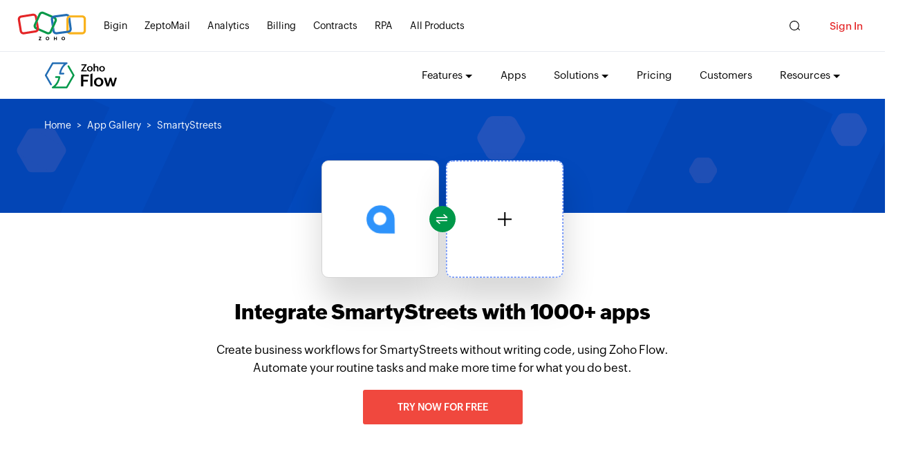

--- FILE ---
content_type: text/html;charset=utf-8
request_url: https://www.zohoflow.com/apps/smartystreets/integrations/
body_size: 4283
content:
<!DOCTYPE html>
<html lang="en">
  <head>
    <meta charset="utf-8">
    <meta name="viewport" content="width=device-width, initial-scale=1.0">
    <base href="https://www.zohoflow.com/apps/smartystreets/integrations/" target="_self">
    <link rel="preconnect" href="//www.zohoflow.com">
    <link rel="dns-prefetch" href="//www.zohoflow.com">
    <link rel="preconnect" href="https://static.zohocdn.com" crossorigin>
    <link rel="dns-prefetch" href="https://static.zohocdn.com">
    <script type="text/javascript" src="https://www.zohoflow.com/sites/zweb/js/template/zoho_flow_app_init.js"></script>
    <link rel="preload" href="https://static.zohocdn.com/zohofonts/zohopuvi/4.0/Zoho_Puvi_Regular.woff2" as="font" type="font/woff2" crossorigin>
    <link rel="preload" href="https://static.zohocdn.com/zohofonts/zohopuvi/4.0/Zoho_Puvi_Bold.woff2" as="font" type="font/woff2" crossorigin>
    <link rel="preload" href="https://static.zohocdn.com/zohofonts/zohopuvi/4.0/Zoho_Puvi_Semibold.woff2" as="font" type="font/woff2" crossorigin>
    <link rel="preload" href="https://www.zohoflow.com/sites/zweb/images/flow/app/banner-background.png" as="image" type="image/png" fetchpriority="high">
    <script type="text/javascript">
      (function(w,s){var e=document.createElement("script");
      e.type="text/javascript";
      e.async=true;
      e.src="https://zohotagmanager.cdn-in.pagesense.io/ztmjs/c5ebe51117634bfd9734b0883639c9f5.js";
      var x=document.getElementsByTagName("script")[0];
      x.parentNode.insertBefore(e,x);
      })(window,"script");
    </script>
    <title>SmartyStreets Integrations: Automate Your Business Workflows With Zoho Flow</title>
    <meta name="description" content="Connect SmartyStreets with over 1000 apps, to automate your business workflows and stay effortlessly efficient at work.">
    <link rel="icon" href="https://www.zohoflow.com/sites/zweb/images/favicon.ico" type="image/vnd.microsoft.icon">
        <link rel="canonical" href="https://www.zohoflow.com/apps/smartystreets/integrations/" />
        <meta property="og:title" content="SmartyStreets Integrations: Automate Your Business Workflows With Zoho Flow">
    <meta property="og:description" content="Connect SmartyStreets with over 1000 apps, to automate your business workflows and stay effortlessly efficient at work.">
    <meta property="og:image" content="https://www.zohoflow.com/sites/zweb/images/ogimage/zoho-logo.png">
    <meta property="og:url" content="https://www.zohoflow.com/apps/smartystreets/integrations/">
    <meta property="og:site_name" content="Zoho">
    <meta property="og:type" content="website">
    <meta name="twitter:title" content="SmartyStreets Integrations: Automate Your Business Workflows With Zoho Flow">
    <meta name="twitter:description" content="Connect SmartyStreets with over 1000 apps, to automate your business workflows and stay effortlessly efficient at work.">
    <meta name="twitter:image" content="https://www.zohowebstatic.com/sites/zweb/images/ogimage/zoho-logo.png">
    <meta name="twitter:card" content="summary">
    <meta name="twitter:site" content="@zoho">
    <link rel="stylesheet" media="all" href="https://www.zohoflow.com/sites/zweb/css/common/zohocustom.css?rdmj8g">
    <link rel="stylesheet" media="all" href="https://www.zohoflow.com/sites/zweb/css/product/flow.css?rdmj8g">
    <link rel="stylesheet" type="text/css" href="https://www.zohoflow.com/sites/zweb/css/template/zoho_flow_app_gallery.css">
    <script type="text/javascript" src="https://www.zohoflow.com/assets/js/gallery_data.js" defer></script>
  </head>
  <body class="zw-page-1716 zw-product-45 zw-product-flow zwc-app-page i18n-en" data-prdname="flow" data-prdname-display="Flow" data-gin-accent="blue">
    <header>
      <div class="zw-promo-top"></div>
      <div class="zw-global-header"></div>
      <div class="zw-product-header ">
        <div></div>
      </div>
    </header>
    <main>
      <div class="zw-template-inner">
        <div class="zapp-description-page">
          <div class="field-body">
            <section class="section search-section">
            <div class="zwc-banner-elements">
							<div class="zf-hex-shape zf-hex-1"></div>
							<div class="zf-hex-shape zf-hex-2"></div>
							<div class="zf-hex-shape zf-hex-3"></div>
							<div class="zf-hex-shape zf-hex-4"></div>
							<div class="zf-hex-shape zf-hex-5"></div>
							<div class="zf-hex-shape zf-hex-6"></div>
							<div class="zf-rect-shape zf-rect-shape-1"></div>
							<div class="zf-rect-shape zf-rect-shape-2"></div>
							<div class="zf-rect-shape zf-rect-shape-3"></div>
							<div class="zf-rect-shape zf-rect-shape-4"></div>
					</div>
              <div class="content-wrap">
                <div class="breadcrumb">
                  <a href="//www.zoho.com/flow/">Home</a>
                  <a href="../../">App Gallery</a>
                  <a href="javascript:;">SmartyStreets</a>
                </div>
              </div>
            </section>
            <div class="header-section">
              <div class="content-wrap">
                <div class="flex-wrap main-wrap">
                  <div class="left-wrap">
                    <div class="flow-block">
                      <div class="flex-wrap logo-add-plot">
                        <div class="center-icon">
                          <div class="green-patch">
                            <span class="up">&nbsp;</span>
                            <span class="down">&nbsp;</span>
                          </div>
                        </div>
                        <div class="form-builder">
                          <div class="img-bl">
                            <img src="https://flow-public.nimbuspop.com/flow-apps/smartystreets.png">
                          </div>
                        </div>
                        <div class="add-search">
                          <div class="search-bl">
                            <div class="inner-border">&nbsp;</div>
                          </div>
                          <span class="click-choose">Click to choose app</span>
                        </div>
                      </div>
                    </div>
                  </div>
                  <div class="right-wrap">
                    <h1> Integrate  SmartyStreets with 1000+ apps</h1>
                    <p>Create business workflows for SmartyStreets without writing code, using Zoho Flow. Automate your routine tasks and make more time for what you do best.</p>
                    <p><a class="zwc-flow-app-cta zwc-flow-signup-cta" href="https://www.zoho.com/flow/signup.html?src=zflow&flowcta=top">Try now for free</a></p>
                  </div>
                </div>
              </div>
            </div>
                        <section class="section create-section didnot_find">
              <div class="content-wrap">
                <div class="flex-wrap">
                  <div class="left-cr">
                    <div class="create-img">
                      <img loading="lazy" src="https://www.zohoflow.com/sites/zweb/images/flow/app/create.png">
                    </div>
                    <div class="content">
                      <h4>Build your own  SmartyStreets integrations </h4>
                      <p>
                        Connect  SmartyStreets with over 1000+ apps and build your own integrations using our no-code drag and drop builder and comprehensive workflow elements
                      </p>
                    </div>
                  </div>
                  <div class="right-cr">
                    <div class="create-btn">
                      <a class="zwc-flow-signup-cta" href="https://www.zoho.com/flow/signup.html?src=zflow&flowcta=connect-apps">Connect your apps now</a>
                    </div>
                  </div>
                </div>
              </div>
            </section>
            <section class="section trigger-section   znotrigger">
              <div class="content-wrap">


                                <h2>Supported actions</h2>
                <p class="zwc-trigger-content">Build your  SmartyStreets workflows using the below actions</p>
                

                <div class="flex-wrap trig-wrap">
                  <div class="left-cr  zhidediv">
                    <div class="tabular">
                      <div class="tabl-head">
                        <h3>All Triggers - <span>A trigger kickstarts the flow</span></h3>
                      </div>
                      <div class="tab-cont">
                        <div class="listing">
                            
                        </div>
                      </div>
                    </div>
                  </div>
                  <div class="right-cr  ">
                    <div class="tabular">
                      <div class="tabl-head">
                        <h3>All Actions - <span>Actions are the automated tasks</span></h3>
                      </div>
                      <div class="tab-cont">
                        <div class="listing">
                                                    <div class="list">
                            <div class="flex-wrap">
                              <div class="list-img">
                                <div class="integ">
                                  <img loading="lazy" src="https://flow-public.nimbuspop.com/flow-apps/smartystreets.png"
                                    class="zlogourl">
                                </div>
                              </div>
                              <div class="list-cont">
                                <h4>Verify US address</h4>
                                <p>  Verifies the specified US address</p>
                              </div>
                            </div>
                          </div>
                                                    <div class="list">
                            <div class="flex-wrap">
                              <div class="list-img">
                                <div class="integ">
                                  <img loading="lazy" src="https://flow-public.nimbuspop.com/flow-apps/smartystreets.png"
                                    class="zlogourl">
                                </div>
                              </div>
                              <div class="list-cont">
                                <h4>Verify international address with Geocode</h4>
                                <p>  Verifies the specified international address with Geocode</p>
                              </div>
                            </div>
                          </div>
                                                    <div class="list">
                            <div class="flex-wrap">
                              <div class="list-img">
                                <div class="integ">
                                  <img loading="lazy" src="https://flow-public.nimbuspop.com/flow-apps/smartystreets.png"
                                    class="zlogourl">
                                </div>
                              </div>
                              <div class="list-cont">
                                <h4>Verify US ZIP code</h4>
                                <p>  Verifies the specified US ZIP code</p>
                              </div>
                            </div>
                          </div>
                                                    <div class="list">
                            <div class="flex-wrap">
                              <div class="list-img">
                                <div class="integ">
                                  <img loading="lazy" src="https://flow-public.nimbuspop.com/flow-apps/smartystreets.png"
                                    class="zlogourl">
                                </div>
                              </div>
                              <div class="list-cont">
                                <h4>Verify international address</h4>
                                <p>  Verifies the specified international address</p>
                              </div>
                            </div>
                          </div>
                          
                        </div>
                      </div>
                    </div>
                  </div>
                </div>
                <div class="create-btn">
                  <a class="zwc-flow-signup-cta" href="https://www.zoho.com/flow/signup.html?src=zflow&flowcta=center">Explore Zoho Flow for free</a>
                </div>
              </div>
            </section>
            <section class="section similar-section">
              <div class="content-wrap">
                <h2>What is SmartyStreets?</h2>
                <div class="flex-wrap sim-wrap">
                  <div class="left-cr">
                    <div class="sec">
                      <p>SmartyStreets is an address verification application that helps you verify USPS, non-postal and international addresses. It helps you standardize, validate, and enrich address data for any address around the globe.</p>
                      <div class="btn-grp">
                        <label>Categories : </label>
                                                <a href="../../categories/address-verification/integrations/">Address Verification</a>                                              </div>
                                          </div>
                  </div>
                  <div class="right-cr">
                    <div class="heading">
                      <h3>Similar apps</h3>
                    </div>
                    <div class="similars-apps">
                                            <div class="sim-app">
                        <a href="../../cartrover/integrations/">
                          <img loading="lazy" src="https://flow-public.nimbuspop.com/flow-apps/cartrover.png">
                          <p>CartRover</p>
                        </a>
                      </div>
                                            <div class="sim-app">
                        <a href="../../stannp/integrations/">
                          <img loading="lazy" src="https://flow-public.nimbuspop.com/flow-apps/stannp.png">
                          <p>Stannp</p>
                        </a>
                      </div>
                                            <div class="sim-app">
                        <a href="../../taxjar/integrations/">
                          <img loading="lazy" src="https://flow-public.nimbuspop.com/flow-apps/taxjar.png">
                          <p>TaxJar</p>
                        </a>
                      </div>
                                          </div>
                  </div>
                </div>
              </div>
            </section>
            <section class="section watch-section">
              <div class="content-wrap">
                <div class="flex-wrap watch-wrap">
                  <div class="left-cr single-content">
                    <div class="custom-field-caption">
                      <h3>Build comprehensive workflows using</h3>
                    </div>
                    <div class="divisions">
                      <div class="division">
                        <div class="div-img">
                          <img loading="lazy" src="https://www.zohoflow.com/sites/zweb/images/flow/app/webhook.svg">
                        </div>
                        <div class="cont">
                          <h4>Webhook triggers </h4>
                          <p>Receive your data from a wider range of services in multiple formats, like JSON, form data, and plain text.</p>
                          <a href="javascript:;">Learn more <span>></span></a>
                        </div>
                      </div>
                      <div class="division">
                        <div class="div-img">
                          <img loading="lazy" src="https://www.zohoflow.com/sites/zweb/images/flow/app/decisions.svg">
                        </div>
                        <div class="cont">
                          <h4>Logic</h4>
                          <p>Create customized business workflows by including advanced logic elements like if-then branches, time delays, and more.</p>
                          <a href="javascript:;">Learn more <span>></span></a>
                        </div>
                      </div>
                      <div class="division">
                        <div class="div-img">
                          <img loading="lazy" src="https://www.zohoflow.com/sites/zweb/images/flow/app/custom.svg">
                        </div>
                        <div class="cont">
                          <h4>Custom functions</h4>
                          <p>Write simple scripting functions to format data, call web APIs, send emails, and more.</p>
                          <a href="javascript:;">Learn more <span>></span></a>
                        </div>
                      </div>
                    </div>
                  </div>
                </div>
              </div>
            </section>
            <div class="network_popup_btn">
              <a href="javascript:;">Network with us <span>&nbsp;</span></a>
            </div>
            <section class="section testimonials-section">
              <div class="content-wrap">
                <div class="testimonial-progress">
                  <!-- <div class="zright-section zflow-testimonails">
    <h2>Testimonial</h2>
    <div class="testimonail-client-detail">
        <div class="t-client-img">
            <img loading="lazy" src="//www.zohowebstatic.com" />
        </div>
        <div class="t-client-details">
            <span class="t-client-name"></span>
            <span class="t-client-designation">, </span>
        </div>
    </div>
    <p>
        “”     </p>

</div> -->

<div class="slides-testimonial">
        <div class="testimonial-slide">
        <div class="flex-wrap testim-wrap">
            <div class="right-cr">
                <div class="testi-content">
                    <p>Using Zoho Flow, we have automated two full-time jobs and outsourced all sales and support roles. It has been huge and we couldn’t imagine going back <a href="//www.zoho.com/flow/customers/artico.html">Learn more</a> </p>
                </div>
                <div class="author-det">
                    <div class="user-img">
                        <img loading="lazy" src="//www.zohoflow.com/sites/zweb/images/flow/customers/b-artico-user.png">
                    </div>
                    <div class="speaker-histroy">
                        <h4>Owain ap Rees</h4>
                        <p>Sales Director, Artico</p>
                    </div>
                </div>
            </div>
        </div>
    </div>
        <div class="testimonial-slide">
        <div class="flex-wrap testim-wrap">
            <div class="right-cr">
                <div class="testi-content">
                    <p>We use Zoho Flow as the business process designer, where our apps are connected according to the actual, real-life interactions. The most measurable benefit is that we do not have &#039;forgotten repairs&#039; anymore. <a href="//www.zoho.com/flow/customers/lakeside.html">Learn more</a> </p>
                </div>
                <div class="author-det">
                    <div class="user-img">
                        <img loading="lazy" src="//www.zohoflow.com/sites/zweb/images/flow/customers/lakeside-user.png">
                    </div>
                    <div class="speaker-histroy">
                        <h4>Louis Castellano</h4>
                        <p>CEO, Lakeside CNC Group</p>
                    </div>
                </div>
            </div>
        </div>
    </div>
        <div class="testimonial-slide">
        <div class="flex-wrap testim-wrap">
            <div class="right-cr">
                <div class="testi-content">
                    <p>Zoho Flow has truly empowered us to get real-time results and go paperless, saving us weeks of manual work. It&#039;s an indispensable tool for our business. <a href="//www.zoho.com/flow/customers/masterliveaboards.html">Learn more</a> </p>
                </div>
                <div class="author-det">
                    <div class="user-img">
                        <img loading="lazy" src="//www.zohoflow.com/sites/zweb/images/flow/customers/masterliveaboards.jpg">
                    </div>
                    <div class="speaker-histroy">
                        <h4>Toto</h4>
                        <p>Technical Engineer, Master Liveaboards</p>
                    </div>
                </div>
            </div>
        </div>
    </div>
    </div>

<div class="progress-bar">
        <div class="bar" data-slide="1">
        <span class="inProgress"></span>
    </div>
        <div class="bar" data-slide="2">
        <span class="inProgress"></span>
    </div>
        <div class="bar" data-slide="3">
        <span class="inProgress"></span>
    </div>
    </div>
                </div>
                <div class="slider-right">
                  <div class="watch-title">
                    <div class="watch-img">
                      <img loading="lazy" src="https://www.zohoflow.com/sites/zweb/images/producticon/flow.svg">
                    </div>
                    <h3>Watch Zoho Flow in action</h3>
                  </div>
                  <div data-video="https://player.vimeo.com/video/721476081?autopause=1&dnt=1&autoplay=1" class="video-part vimvideo watch-video">
                    <a href="javascript:;" class="play-v"></a>
                    <h4>Play video</h4>
                  </div>
                </div>
              </div>
            </section>

            <section class="section foot-section">
              <div class="content-wrap">
                <div class="flex-wrap">
                  <div class="cont">
                    <h2>Endless integrations. End to manual work.</h2>
                    <a href="//www.zoho.com/flow/signup.html?src=zflow&flowcta=bottom" class="act-btn cta-btn">SIGN UP TODAY</a>
                  </div>
                </div>
              </div>
            </section>
            <div id="modalSearch" class="modal">
              <div class="modal-content">
                <div class="modal-head">
                  <h2>Choose the app</h2>
                  <span class="closeM">&times;</span>
                </div>
                <div class="modal-body">
                  <div class="searchBox">
                    <input type="text" name="" class="search-input" placeholder="Search for pairing apps">
                  </div>
                  <div class="no-result">
                    <p>No App Found</p>
                    <h4>Are we missing any important apps you use? Let us know. </h4>

                  </div>
                  <div class="searchResults flex-wrap">
                  </div>
                </div>
              </div>
            </div>

            <div class="overlay-color"></div>
          </div>
        </div>
      </div>
    </main>
    <footer>
      <div class="zw-product-footer"></div>
      <div class="zw-global-footer"></div>
      <div class="zw-only-copyright"></div>
      <div class="zw-promo-bottom"></div>
    </footer>
    <aside>
      <div class="zw-other-info"></div>
    </aside>
    <script src="https://www.zohoflow.com/sites/zweb/js/common/zcms.js"></script>
    <script src="https://www.zohoflow.com/sites/zweb/js/common/zohocustom.js?rdmj8g"></script>
    	<script type="text/javascript" src="//www.zohoflow.com/sites/zweb/js/common/slick-plugin.js?"></script>
    <script src="https://www.zohoflow.com/sites/zweb/js/product/flow.js?rdmj8g"></script>
    <script type="text/javascript" src="https://www.zohoflow.com/sites/zweb/js/template/zoho_flow_app_gallery.js"></script>
  </body>
</html>


--- FILE ---
content_type: text/html
request_url: https://www.zoho.com/flow/product-menu/?zredirect=f
body_size: -289
content:
<!DOCTYPE HTML><html><head><meta name="robots" content="noindex, nofollow"><meta charset="utf-8"></head><body><ul class="menu nav"><li data-showonlyLang="en" class="leaf first expanded dropdown zmenu-features"><span class="dropdown-toggle nolink" data-target="#" data-toggle="dropdown" title="">Features</span><ul class="dropdown-menu"><li data-showonlyLang="en"><a href="/flow/features/build-custom-workflows.html?src=pd-menu">Workflow Builder</a></li><li data-showonlyLang="en"><a href="/flow/features/on-prem-integrations.html?src=pd-menu">On-prem Integrations</a></li><li data-showonlyLang="en"><a href="/flow/features/triggers.html?src=pd-menu">Triggers</a></li><li data-showonlyLang="en"><a href="/flow/features/monitor-troubleshoot-workflows.html?src=pd-menu">Monitoring and Troubleshooting</a></li><li class="zmenu-dropdown-all" data-showonlyLang="en"><a href="/flow/features.html?src=pd-menu">Explore all features</a></li></ul></li><li data-showonlylang="en" class="leaf zmenu-flowgallery"><a href="https://www.zohoflow.com/apps/?src=pd-menu">Apps</a></li><li data-showonlyLang="en" class="leaf first expanded dropdown zmenu-solutions"><span class="dropdown-toggle nolink" data-target="#" data-toggle="dropdown" title="">Solutions</span><ul class="dropdown-menu"><li class="sub-level"><span class="dropdown-toggle nolink" data-target="#" data-toggle="dropdown">By Function</span><ul class="sub-dropdown third-level"><li><a href="/flow/solutions/marketing-automation.html?src=pd-menu">Marketing</a></li><li><a href="/flow/solutions/customer-experience-automation.html?src=pd-menu">Customer Experience</a></li><li><a href="/flow/solutions/sales-automation.html?src=pd-menu">Sales</a></li></ul></li><li class="sub-level"><span class="dropdown-toggle nolink" data-target="#" data-toggle="dropdown">By Usecase</span><ul class="sub-dropdown third-level"><li><a href="/flow/solutions/marketing-campaigns-automation-tool.html?src=pd-menu">Marketing Campaigns</a></li><li><a href="/flow/solutions/lead-management-automation.html?src=pd-menu">Lead Management</a></li><li><a href="/flow/solutions/project-task-management.html?src=pd-menu">Project Management</a></li></ul></li><li class="sub-level"><span class="dropdown-toggle nolink" data-target="#" data-toggle="dropdown">By App</span><ul class="sub-dropdown third-level"><li><a href="/flow/solutions/zoho-cliq.html?src=pd-menu">Zoho Cliq</a></li><li><a href="/flow/solutions/zoho-sign.html?src=pd-menu">Zoho Sign</a></li><li><a href="/flow/solutions/zoho-desk.html?src=pd-menu">Zoho Desk</a></li><li><a href="/flow/solutions/zoho-forms.html?src=pd-menu">Zoho Forms</a></li><li><a href="/flow/solutions/zoho-analytics.html?src=pd-menu">Zoho Analytics</a></li><li><a href="/flow/solutions/zoho-people.html?src=pd-menu">Zoho People</a></li><li><a href="/flow/solutions/bigin.html?src=pd-menu">Bigin</a></li></ul></li><li class="sub-level"><span class="dropdown-toggle nolink" data-target="#" data-toggle="dropdown">By Ecosystem</span><ul class="sub-dropdown third-level"><li><a href="/flow/solutions/wordpress-integration.html?src=pd-menu">WordPress</a></li><li><a href="/flow/solutions/zoho-one.html?src=pd-menu">Zoho One</a></li><li><a href="/flow/solutions/google-integrations.html?src=pd-menu">Google</a></li></ul></li><li class="sub-level"><span class="dropdown-toggle nolink" data-target="#" data-toggle="dropdown">By Size</span><ul class="sub-dropdown third-level"><li><a href="/flow/solutions/startups.html?src=pd-menu">Startups</a></li><li><a href="/flow/solutions/small-medium-businesses-smb.html?src=pd-menu">SMB</a></li></ul></li><li class="zmenu-dropdown-all" data-showonlyLang="en"><a href="/flow/solutions/index.html?src=pd-menu">Explore all solutions</a></li></ul></li><li class="leaf zmenu-pricing"><a href="/flow/pricing.html?src=pd-menu">Pricing</a></li><li class="leaf zmenu-customers" data-showonlylang="en"><a href="/flow/customers/?src=pd-menu">Customers</a></li><li data-showonlyLang="en" class="leaf first expanded dropdown zmenu-resources"><span class="dropdown-toggle nolink" data-target="#" data-toggle="dropdown" title="">Resources</span><ul class="dropdown-menu"><li data-showonlyLang="en"><a href="https://help.zoho.com/portal/en/kb/flow/user-guide" target="_blank">User Guide</a></li><li data-showonlyLang="en"><a href="/flow/webinars.html?src=pd-menu">Webinars</a></li><li data-showonlyLang="en"><a href="/flow/articles/?src=pd-menu">Articles</a></li><li data-showonlyLang="en"><a href="/flow/alternatives.html?src=pd-menu">Comparisons </a></li><li data-showonlyLang="en"><a href="https://blog.zoho.com/flow" target="_blank">What's New</a></li><li data-showonlyLang="en"><a href="/flow/help/faq.html">FAQs</a></li><li class="zmenu-dropdown-all" data-showonlyLang="en"><a href="/flow/help/?src=pd-menu">See All Resources</a></li></ul></li><li class="featured-apps-part"><div class="mobile-menu-moreprd moreprd-nonloggedin"><a href="/">All Zoho Products</a></div></li></ul></body></html>

--- FILE ---
content_type: text/html
request_url: https://www.zoho.com/flow/footer-menu/?zredirect=f
body_size: -449
content:
<!DOCTYPE HTML><html><head><meta name="robots" content="noindex, nofollow"><meta charset="utf-8"></head><body><div class="footer-sec-wrap" data-showonlylang="en"><div class="content-wrap"><div class="zw-primary-wrap zw-slide-promobnr-links"><div class="promo-section-wrap"><div class="zw-promo-banner-block"><a href="/flow/webinars.html?src=footer" class="nonlang" aria-label="Zoho Flow webinar"><img class="zwc-desktop-image" src="/sites/zweb/images/flow/flow-webinar-bnr.png"
                            loading="lazy" width="360" height="240" alt="Zoho Flow webinar" /></a></div></div><div class="footer-links-wrap"><div class="product-links"><div class="zw-prod-link-block"><div class="zw-prod-link-box"><h4>Integrations</h4><ul><li><a href="https://www.zohoflow.com/apps/zoho-crm/integrations/?src=footer">Zoho
                                        CRM</a></li><li><a href="https://www.zohoflow.com/apps/zoho-creator/integrations/?src=footer">Zoho
                                        Creator</a></li><li><a href="https://www.zohoflow.com/apps/zoho-desk/integrations/?src=footer">Zoho
                                        Desk</a></li><li><a href="https://www.zohoflow.com/apps/zoho-projects/integrations/?src=footer">Zoho
                                        Projects</a></li><li><a
                                        href="https://www.zohoflow.com/apps/gmail-for-workspace/integrations/?src=footer?src=footer">Gmail</a></li><li><a href="https://www.zohoflow.com/apps/google-calendar/integrations/?src=footer">Google
                                        Calendar</a></li><li><a href="https://www.zohoflow.com/apps/slack/integrations/?src=footer">Slack</a></li><li><a href="https://www.zohoflow.com/apps/?src=footer" class="zfl-txt-bold">All
                                        Integrations</a></li></ul></div></div><div class="zw-prod-link-block"><div class="zw-prod-link-box"><h4>Quick Links</h4><ul><li><a href="/flow/release-notes/?src=footer">What's New</a></li><li><a href="/flow/gdpr.html?src=footer">GDPR</a></li><li><a
                                        href="https://help.zoho.com/portal/en/kb/flow/user-guide/security-and-privacy/articles/encryption-in-zoho-flow?src=footer">Security
                                        and Privacy</a></li><li><a href="/flow/pricing.html?src=footer">Pricing</a></li></ul></div></div><div class="zw-prod-link-block"><div class="zw-prod-link-box"><h4>Compare</h4><ul><li><a href="/flow/alternatives/zoho-flow-vs-zapier.html?src=footer">Zapier</a></li><li><a href="/flow/alternatives/power-automate-vs-flow.html?src=footer">Power
                                        Automate</a></li><li><a href="/flow/alternatives/make-vs-flow.html?src=footer">Make.com</a></li><li><a href="/flow/alternatives.html?src=footer">All Comparisons</a></li></ul></div></div><div class="zw-prod-link-block"><div class="zw-prod-link-box"><h4>Let's Talk</h4><ul><li><a
                                        href="https://help.zoho.com/portal/en/community/zoho-flow?src=footer">Community</a></li><li><a href="/partners/partner-signup.html?primaryexpertise=CustomAppDevelopment">Become
                                        a Partner</a></li></ul></div></div></div></div></div></div></div></body></html>

--- FILE ---
content_type: text/javascript
request_url: https://cdn-in.pagesense.io/js/7nbagtjv/a63a3daff87f4d33b6cffbe7a949ff5f_visitor_count.js
body_size: 331
content:
window.ZAB.visitorData = {"experiments":{"pon83T8":{"variations":{"9EYZ":{"unique_count":"14870"}},"actual_start_time":1755515885019},"ZGLVEM2":{"variations":{"rQiK":{"unique_count":"2910"},"7mMz":{"unique_count":"2911"}},"actual_start_time":1765532713528},"JbdtvMz":{"variations":{"CJwM":{"unique_count":"3"}},"actual_start_time":1754409657454},"IccNV1Z":{"variations":{"5FtN":{"unique_count":"244"},"oJgh":{"unique_count":"230"}},"actual_start_time":1763547175943},"1WPrVWB":{"variations":{"DbtL":{"unique_count":"3366"}},"actual_start_time":1741155990722},"BbJog4H":{"variations":{"aMXv":{"unique_count":"1362"},"ouiB":{"unique_count":"1369"}},"actual_start_time":1715858130895},"etiJf3f":{"variations":{"cV1t":{"unique_count":"170"},"XPhb":{"unique_count":"759"}},"actual_start_time":1745581996708},"u4Naypl":{"variations":{"kjSt":{"unique_count":"93"},"C0GA":{"unique_count":"91"}},"actual_start_time":1763547058429},"U2aASv6":{"variations":{"KZza":{"unique_count":"2446"},"kjto":{"unique_count":"2443"}},"actual_start_time":1767954574619},"9ju02S0":{"variations":{"6154b5db9ac2460ba60c50ce86caf2b2":{"unique_count":"158"},"a3a2d13250384b9dae884d3625c2a82c":{"unique_count":"159"}},"actual_start_time":1767954740209}},"time":1769376239910}